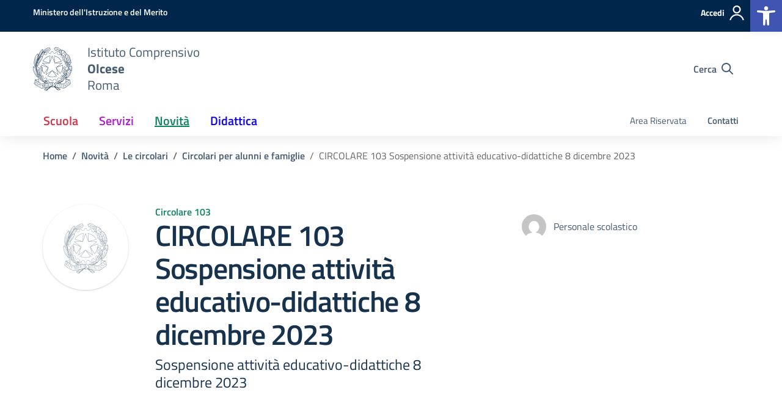

--- FILE ---
content_type: text/css
request_url: https://comprensivoviaolcese.edu.it/wp-content/themes/design-scuole-wordpress-theme-main-child/style.css?ver=6.4.2
body_size: 1822
content:
/*!
Theme Name: Design Scuole Italia Child
Author: Fixup
Description: Design Scuole Italia è il tema di WordPress per i siti delle Scuole Italiane. Rispetta le linee guida di design dell’Agenzia per l’Italia digitale rilasciare dal Team per la Trasformazione Digitale. Utilizza Bootstrap Italia. Basato sul precedente lavoro di Marco Buttarini.
Version: 2.5.1
License: AGPL 3.0 or later
Template: design-scuole-wordpress-theme-main
Text Domain: design_scuole_italia_child
*/

/** immagini e allineamenti wp **/
/* =WordPress Core
-------------------------------------------------------------- */

.luoghi-card, .article-title {
	height: auto !important;
}
 
.card-vertical-thumb .card-body .card-content { 
    width: -webkit-fill-available;
}

.indirizzoScuola {
	text-decoration:none!important;
	pointer-events:none!important;
	color:inherit!important;
}


.card-circolare {
    height: 200px!important;
}

.home .card {
    min-height: 250px!important;
    height: 100%!important;
}

.article-title-author-container {
    max-height: 200px;
}

.title-card {
    font-size: 1.25rem;
    font-weight: 400;
    letter-spacing: -.2px;
}
 
.bg-petrol-new {
   background-color: #00264c;
}

.article-wrapper a {
    text-decoration: underline;
    word-break: break-all;
}

.nav-link {
	font-size: 20px;
}

.card-servizio a {
    margin-top: 1rem;
    text-align: center;
} 

.text-white > a {
	color: #fff;
}

.header-eTwinning img {
	max-width: 100px;
}

.btn-outline {
    color: #00264c;
    background-color: transparent;
    background-image: none;
    box-shadow: inset 0 0 0 1px #00264c;
} 

.carousel { 
  max-height: 500px!important;
  overflow-y: hidden!important;
}

 
.carousel-item img {
min-height: 480px!important;
}

.card-vertical-thumb {
     height: 250px!important;
}

.card-vertical-thumb .card-body { 
    padding: 2px!important; 
}

.row-link-utili {
	 align-items: center;
    justify-content: center;
}

.link-utili {
/*	border:4px solid #00264c; */  
	width: calc(100% - 20px);
	aspect-ratio: 1 / 1;
	margin:10px;
	text-align: center;
	top: 0;
	left: 0;
	bottom: 0;
	right: 0;
}

.link-utili:hover {
	background-color: #fff!important;
	border:4px solid #00264c;
}

.link-utili:hover .item-linkutili .h5 {
	color: #17324d!important;
}

.item-linkutili .h5 {
	color: #fff;
	padding: 8px;
	font-size: 25px;
}

#pre-header {
    height: 52px!important;
}

.item-linkutili {
	position: absolute;
	 top: 50%;
	  -ms-transform: translateY(-50%);
	  transform: translateY(-50%);;
	text-align: center;
	left:0;
	right:0;
	margin-bottom:20px
}
 

@media (max-width: 576px) {
.header-cambridge {
	display: none;
}
.item-linkutili .h5 {
	font-size: 20px!important;
}
.section-hero-left .hero-img, .section-hero-left .hero-title {
    height: 408px!important;
}

.carousel-item img {
     Height: auto!important; 
}

.link-utili{
	width: 100%;
    aspect-ratio: auto;
	margin: 8px;
    text-align: center;
    top: 0;
    left: 0;
    bottom: 0;
    right: 0;
    height: 50px;
}
 .hero-title {
    padding: 50px 0 0px 0!important; 
}
}

@media (max-width: 768px) {
.hero-img { 
display:none
}
 
}
@media (max-width: 991.98px){
.r-tabs .r-tabs-accordion-title a {
	color:#fff;
}
}

 
.card-bg {
	height:140px;
}
 

.card-servizio {
	height:100px;
}

.item-linkutili img {
	width:100%;
	height: auto;
}

.img-responsive {
	width: inherit;
	height:160px;
}

.row-servizi .col {
	margin-bottom: 20px;
}

.accordion-header h3,
.accordion-large .accordion-content p {
	color: #fff!important;
}

.btn-bluelectric:not(:disabled):not(.disabled):active, .btn-bluelectric {
	background: #d1d5d8!important;
}

.card-comments-wrapper {
    display: none!important;
}

.footer-links {
	border-top: 1px solid #fff;
    padding-top: 20px;
}

.footer-list .h3 { 
    text-transform: uppercase!important;
}

#footer-wrapper .footer-list a, .text-underline-hover {
    text-decoration: none!important;
}

.footer-wrapper {
    background-color: #30373d!important;
}

.textwidget p {
	margin-bottom: 0.5rem;
}

.card-servizi .card-body {
    padding: 0px!important;
}

.item-approfondimenti-col {
	padding-right: 0!important;
    padding-left: 0!important;
	max-height: 170px;
	margin-top:20px;
}

.section-circolari section {
	min-height: 350px;
}

.map-full-content {
    padding: 0 !important;
    margin: 0 auto -5px !important;
}


.map-wrap {
    background: transparent;
    width: 100%;
    height: 30px;
    position: relative;
    cursor: pointer;
}
.map-full-content > iframe {
    width: 100%;
    height: 500px;
    margin: 0;
}
.approfondimenti div a img, .servizi div a img {
	max-height: 120px
}	
 
.item-approfondimenti {
    overflow: hidden;
    position: relative;  
    background-size: cover;
    min-height: 150px;
    padding: 0 20px; 
    display: flex;
    justify-content: center;
    align-items: center;
}

.card-event .card-body .card-content { 
    min-height: 100px!important;
}

.bg-didatticadark {
    background-color: #00264c!important;
}

.section.section-tabs-bg .responsive-tabs ul:before { 
    background-color: #00264c!important;
}

.section.section-tabs-bg .responsive-tabs ul {
    background-color: #d1d5d8!important;
}

.item-approfondimenti .item-approfondimenti-hover h2,
.item-servizi .item-servizi-hover h2
{text-align:center;color:#fff;font-size:16px;margin-top:20px;line-height:19px;font-weight:600;padding:0 15px}

.item-approfondimenti .freccia-avanti, .item-servizi .freccia-avanti, .item-percorsi .freccia-avanti, .item-percorsi-small .freccia-avanti
{width:40px;height:40px;position:absolute;border-radius:20px;background:#06c;background-image:url("assets/icon-arrow-right-small.svg")!important;background-size:15px 15px;background-position:center center;background-repeat:no-repeat;-webkit-transition:all .2s ease-in-out;-moz-transition:all .2s ease-in-out;-o-transition:all .2s ease-in-out;transition:all .2s ease-in-out;z-index:796}
.item-approfondimenti-first-maincol{margin-right:-1px}
.item-approfondimenti{overflow:hidden;position:relative;min-height:150px;width:100%;padding:0 20px;display:flex;justify-content:center;align-items:center}
.item-approfondimenti .item-approfondimenti-hover{position:absolute;width:100%;height:160px;top:-250px;left:0;z-index:795;-webkit-transition:all .23s ease-in-out;-moz-transition:all .2s ease-in-out;-o-transition:all .2s ease-in-out;transition:all .2s ease-in-out;background:#0054a7}.item-approfondimenti .shadow{position:absolute;width:100%;height:50%;box-shadow:inset 0 21px 19px -12px rgba(34,42,51,0.25);top:0;left:0;z-index:800}
.item-approfondimenti:hover .item-approfondimenti-hover{top:0;background:#0054a7}
.item-approfondimenti .freccia-avanti{bottom:450px}
.item-approfondimenti:hover .freccia-avanti{bottom:20px}

@media (min-width: 576px) {
	.lista-banner {
		justify-content: center;
	}
}




--- FILE ---
content_type: text/css
request_url: https://comprensivoviaolcese.edu.it/wp-content/plugins/prenotazioni/css/style.css?ver=6.4.2
body_size: 1056
content:
table.settimanale {
	border-width: 1px;
	border-style: thin;
	border-color: blue;
	border-collapse: collapse;
}
table.settimanale th {
	border-width: 1px;
	border-style: inset;
	border-color: gray;
}
table.settimanale td {
	border-width: 1px;
	border-style: inset;
	border-color: gray;
}
table.report{
    width: 95%;
}
table.report td {
        width:15%;
        height: 50px;
        overflow: hidden;
   
}
.navGiorni{
	font-size:2em;
	cursor:pointer;
	color:red;
}
.Info{
	font-size:2.5em;
	cursor:pointer;
	color:blue;
	margin-right:0.5em;
	margin-top:-0.2em;
}
.DatiPren{
	font-size:2em;
	cursor:pointer;
	color:white;
	margin-right:0.5em;
}
.DatiPrenRev{
	font-size:1.5em;
	cursor:pointer;
	color:blue;
}

.tabepar th{
	float:left;
	text-align:right;
	width:40%;
}
.tabepar td{
	float:left;
}
.navigazioneGiorni {
	-moz-box-shadow: 0px 14px 14px -7px #91b8b3;
	-webkit-box-shadow: 0px 14px 14px -7px #91b8b3;
	box-shadow: 0px 14px 14px -7px #91b8b3;
	background:-webkit-gradient(linear, left top, left bottom, color-stop(0.05, #768d87), color-stop(1, #6c7c7c));
	background:-moz-linear-gradient(top, #768d87 5%, #6c7c7c 100%);
	background:-webkit-linear-gradient(top, #768d87 5%, #6c7c7c 100%);
	background:-o-linear-gradient(top, #768d87 5%, #6c7c7c 100%);
	background:-ms-linear-gradient(top, #768d87 5%, #6c7c7c 100%);
	background:linear-gradient(to bottom, #768d87 5%, #6c7c7c 100%);
	filter:progid:DXImageTransform.Microsoft.gradient(startColorstr='#768d87', endColorstr='#6c7c7c',GradientType=0);
	background-color:#768d87;
	-moz-border-radius:4px;
	-webkit-border-radius:4px;
	border-radius:4px;
	border:2px solid #566963;
	display:inline-block;
	cursor:pointer;
	color:#ffffff;
	font-family:arial;
	font-size:12px;
	font-weight:bold;
	text-decoration:none;
	text-shadow:0px 1px 0px #2b665e;
}
.navigazioneGiorni:hover {
	background:-webkit-gradient(linear, left top, left bottom, color-stop(0.05, #6c7c7c), color-stop(1, #768d87));
	background:-moz-linear-gradient(top, #6c7c7c 5%, #768d87 100%);
	background:-webkit-linear-gradient(top, #6c7c7c 5%, #768d87 100%);
	background:-o-linear-gradient(top, #6c7c7c 5%, #768d87 100%);
	background:-ms-linear-gradient(top, #6c7c7c 5%, #768d87 100%);
	background:linear-gradient(to bottom, #6c7c7c 5%, #768d87 100%);
	filter:progid:DXImageTransform.Microsoft.gradient(startColorstr='#6c7c7c', endColorstr='#768d87',GradientType=0);
	background-color:#6c7c7c;
}
.navigazioneGiorni:active {
	position:relative;
	top:1px;
}
.adminpreStyle .adminpre{
	height: 5px;
}
.adminpreStyle{
	background-color: White;
}
#selectable .ui-selecting { background: #FECA40; }
#selectable .ui-selected { background: #F39814; color: white; }

.TabellaFE td{
	border: thin dotted blue;
	padding: 3px;
}
#CartellePrenotazioni{
	/*height: 580px;*/
}
#CartellePrenotazioni #CartellaP1,#CartellePrenotazioni  #CartellaP2,#CartellePrenotazioni  #CartellaP3{
	/*height: 520px;*/
	overflow-y:hidden;
	overflow-x:hidden;
}

#CampiPrenotazioniSpazi{
	/*height: 500px;*/
}
#InizioPre{
	height: 320px;
	min-width: 230px;
	overflow-y: scroll;
	overflow-x: hidden;
	border: thin solid Blue;
}	
#TabellaDatiPrenotazioni td{
	font-size: 12px;
	font-weight: bold;
	text-align: right;
	margin: 1px 1px 1px 1px;
	padding: 1px 1px 1px 1px;
	vertical-align: top;
}
#loading {
	display: none;
	position: fixed;
	top:50%;
	left:50%;
	margin-left:-150px;
	margin-top: -75px;
	height: 150px;
	width: 300px;
	z-index: 101;
	overflow: hidden;
	outline: 0;
	opacity: 0.8;
	text-align: center;
	background: #F2F2F2 url(images/loading.gif) 50% 50% no-repeat;
}
.bottoneprenotazione,.bottoneprenotazione a:visited{
	display: inline-block;
	-webkit-box-sizing: content-box;
	-moz-box-sizing: content-box;
	box-sizing: content-box;
	float: none;
	z-index: auto;
	width: auto;
	height: auto;
	position: static;
	cursor: pointer;
	opacity: 1;
	margin: 0;
	padding: 0 10px;
	overflow: visible;
	border: 1px solid #0f9b0f;
	-webkit-border-radius: 3px;
	border-radius: 3px;
	font: normal 18px/45px "Questrial", Helvetica, sans-serif;
	color: rgb(255, 255, 255);
	-o-text-overflow: clip;
	text-overflow: clip;
	background: rgba(105,130,206,1);
	-webkit-box-shadow: 0 2px 4px 0 rgba(0,0,0,0.11) ;
	box-shadow: 0 2px 4px 0 rgba(0,0,0,0.11) ;
	text-shadow: 0 1px 2px rgb(50,114,40) ;
	-webkit-transition: all 150ms cubic-bezier(0.42, 0, 0.58, 1);
	-moz-transition: all 150ms cubic-bezier(0.42, 0, 0.58, 1);
	-o-transition: all 150ms cubic-bezier(0.42, 0, 0.58, 1);
	transition: all 150ms cubic-bezier(0.42, 0, 0.58, 1);
	-webkit-transform: none;
	transform: none;
	-webkit-transform-origin: 50% 50% 0;
	transform-origin: 50% 50% 0;
}


--- FILE ---
content_type: application/javascript
request_url: https://comprensivoviaolcese.edu.it/wp-content/plugins/prenotazioni/js/Prenotazioni_FrontEnd.js?ver=6.4.2
body_size: 1168
content:
jQuery.noConflict();
(function($) {
	$(function() {	
 	$(document).click(function(e) { //start function when Random button is clicked
		var IdEle=e.target.id;
		if(IdEle.slice(0, 13)=="adminpreStyle"){
			var OraI=parseInt(IdEle.substr(13,IdEle.length-13), 10);
			var Maxore=0;
			var IDNext="";
			var OI=$("#OraInizio").val();
			var OF=$("#OraFine").val();
			var NMO=$("#NumMaxOre").val();
			var ColSel=$("#ColPrenotato").val();
			var oldsel="#"+$("#OldSel").val();
			var oldselBottone="#adminpreStyle"+$("#OldSel").val();
			//$(oldsel).attr("style","background-color:#FFFFFF;");
			$(oldselBottone).attr("style","background-color:rgba(105,130,206,1);");
			e.target.style="background-color:"+ColSel;
			//$("#"+OraI).attr("style","background-color:"+ColSel+";");
			$("#OldSel").attr('value',OraI);
			$("#OraInizioPrenotazione").attr('value',OraI);
			$("#VisOraInizio").text(OraI);
			$("#NumOrePren").empty();
			do{
				Maxore++;
				IDNext="#"+(OraI+Maxore);
				$("#NumOrePren").append($('<option value="'+Maxore+'">'+Maxore+'</option>'));
			}while ($(IDNext).attr('class')=="adminpreStyle" && Maxore<NMO);		
/*			alert("Inizio "+OraI+" Max ore pren "+Maxore);
			alert($("#OraInizioPrenotazione").attr("value"));*/
		}
	});	
	$("#PrenotaFE").click(function(e) {
		var OraInizio=parseInt($("#OraInizioPrenotazione").val());
		var NumOre=parseInt($("#NumOrePren").val());
		var Note=$.trim($("#notePrenotazione").val());
		if (isNaN(OraInizio)) {
			alert("Ora inizio prenotazione non definita");
			e.preventDefault();
			return;
		}
		if (isNaN(NumOre)) {
			alert("Numero Ore prenotazione non definito");
			e.preventDefault();
			return;
		}
		if (Note==="" || Note === undefined) {
			alert("Note non definite");
			e.preventDefault();
			return;
		}
	});
    $(document).on('change', '#SelSettimana', function(){
        var dati = $('#SelSettimana').val().split(";");
        var Settimana=dati[0];
        var Anno=dati[1];
        var Spazio=$('#Spazio').val();
//        alert($("#UrlAjax").attr("value"));
//       alert(Anno);alert(Spazio);
        $.ajax({type: "post",url: ajaxurl,
            data: { 
                  action: 'VisPrenSpazi',
                IdSpazio: Spazio, 
               Settimana: Settimana, 
                     Anno: Anno,
                    secur:ajaxsec,
                    para:para
                 },
	  beforeSend: function() {$("#loading").fadeIn('fast');}, 
         success: function(html){   		
                $("#TabellaSettimanale").html(html);
                $("#loading").fadeOut('slow');
            },                 
           error: function(html){
                $("#TabellaSettimanale").html("Errore");
                $("#loading").fadeOut('slow');
            }                 
        });        
    }); 
    
    $( "#SHInfo" ).click(function() {
      $( "#info" ).toggle( "fast" );
    });
    $('#CartellePrenotazioni').tabs();
    $( "#SpazioP").change(function() {
 		 $( "#SpazioP option:selected" ).each(function() {
			$("#imgSpazio").attr('src',$( this ).attr('title'));
				$.ajax({type: "post",url: $("#UrlAjax").attr("value"),data: { 
								action: 'FEprenSpazi', 
		                        data: $('#DataPrenotazione').val(), 
		                        spazio: $( "#SpazioP" ).val(),
		                        sorg: "FE"}, 
							beforeSend: function() {
								$("#loading").fadeIn('fast');
							}, 
							success: function(html){
								$("#InizioPre").html(html);
								$("#NumOrePren").empty();
								$("#NumOrePren").append($('<option value="0">----</option>'));
								$("#loading").fadeOut('fast');
							},
							error: function() {
          						alert('Error occurs! action: FEprenSpazi  data: '+selectedDate+' spazio: '+ $( "#SpazioP" ).attr("value")+' sorg: "FE"');
          						$("#loading").fadeOut('fast');
          					}
					});
		});
	});
	
	$.datepicker.setDefaults( $.datepicker.regional[ "it" ] );
	$('#DataPrenotazione').datepicker({
		firstDay: 1,
      	dateFormat: "dd/mm/yy",
      	onClose: function(selectedDate) {
        			if(selectedDate!=""){
        				//var Spazio=${"#SpazioP"}.attr('value');
 						$.ajax({type: "post",url: $("#UrlAjax").attr("value") ,data: { 
 							action: 'FEprenSpazi', 
                            data: selectedDate, 
							spazio: $( "#SpazioP" ).val(),
							sorg: "FE"}, 
							beforeSend: function() {
								$("#loading").fadeIn('fast');
							}, 
							success: function(html){
								$("#NumOrePren").empty();
								$("#NumOrePren").append($('<option value="0">----</option>'));
								$("#InizioPre").html(html);
								$("#loading").fadeOut('fast');
							},
							error: function(xhrRequest, status, errorMessage)  {
	                       		alert("Errore dal server. Status: " + status);
	                    	}
						});
					}
         }
    });
 });
})(jQuery);
